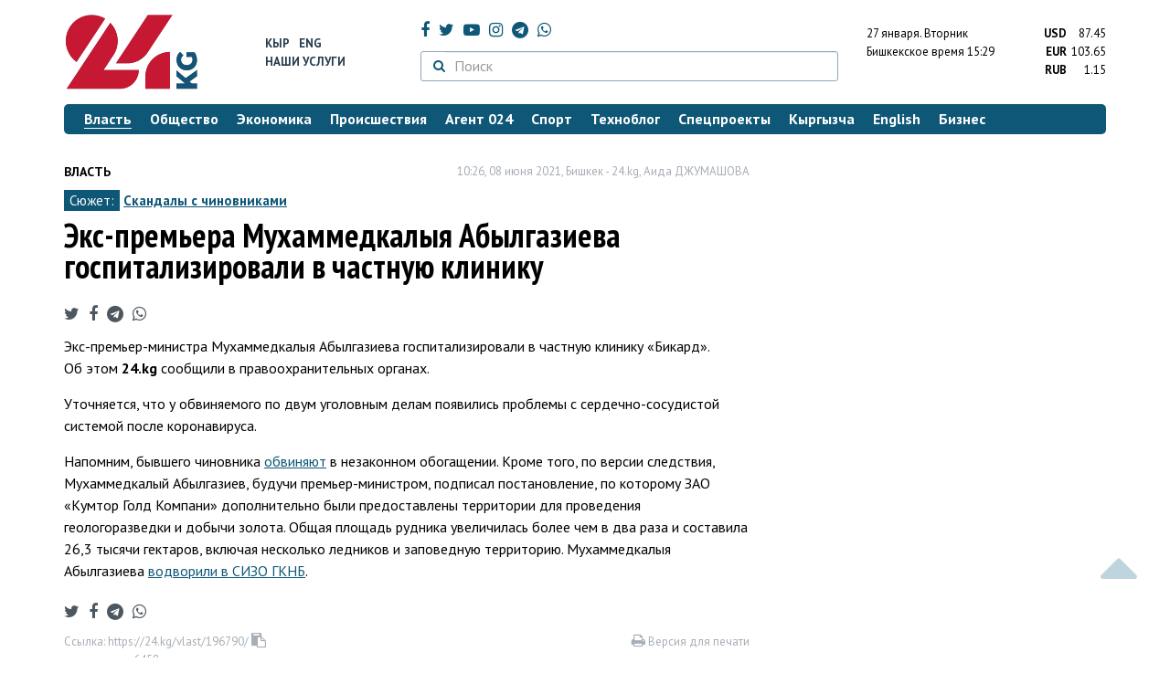

--- FILE ---
content_type: text/html; charset=UTF-8
request_url: https://24.kg/vlast/196790_eks-premera_muhammedkalyiya_abyilgazieva_gospitalizirovali_vchastnuyu_kliniku/
body_size: 14384
content:
<!DOCTYPE html> <html lang="ru-RU"> <head> <meta charset="UTF-8"> <meta name="csrf-param" content="_csrf">
<meta name="csrf-token" content="vA7HcuwAswDhuTdrFMq2SjlsEZsdIjwDvxEpvkF3Yo2JbIM-o23AWY3Lfg1lh8EcCQl-yXZnDE_pPG6MMUQz3Q=="> <script async src="https://www.googletagmanager.com/gtag/js?id=G-K616MXZCLM"></script> <script> window.dataLayer = window.dataLayer || []; function gtag(){dataLayer.push(arguments);} gtag('js', new Date()); gtag('config', 'G-K616MXZCLM'); </script> <title>Экс-премьера Мухаммедкалыя Абылгазиева госпитализировали в частную клинику - | 24.KG</title> <meta http-equiv="X-UA-Compatible" content="IE=edge"> <meta name="viewport" content="width=device-width, initial-scale=1.0, minimum-scale=1.0, user-scalable=no"/> <meta name="format-detection" content="telephone=no"> <meta name="description" content="Экс-премьер-министра Мухаммедкалыя Абылгазиева госпитализировали в частную клинику «Бикард». Об этом 24.kg сообщили в правоохранительных органах.">
<meta name="title" content="Экс-премьера Мухаммедкалыя Абылгазиева госпитализировали в частную клинику
">
<meta name="author" content="Аида ДЖУМАШОВА">
<meta property="og:description" content="Экс-премьер-министра Мухаммедкалыя Абылгазиева госпитализировали в частную клинику «Бикард». Об этом 24.kg сообщили в правоохранительных органах.">
<meta property="og:title" content="Экс-премьера Мухаммедкалыя Абылгазиева госпитализировали в частную клинику - | 24.KG">
<meta property="og:image" content="https://24.kg/files/media/214/214696.jpg">
<meta name="image_src" content="https://24.kg/files/media/214/214696.jpg">
<meta name="twitter:image:src" content="https://24.kg/files/media/214/214696.jpg">
<meta property="og:url" content="https://24.kg/vlast/196790_eks-premera_muhammedkalyiya_abyilgazieva_gospitalizirovali_vchastnuyu_kliniku/">
<meta property="og:type" content="article">
<meta property="og:site_name" content="24.kg">
<meta property="article:publisher" content="https://www.facebook.com/www.24.kg">
<meta property="article:published_time" content="2021-06-08T10:26:00+06:00">
<meta property="article:modified_time" content="2021-06-08T10:30:59+06:00">
<meta property="article:section" content="Власть">
<meta name="twitter:description" content="Экс-премьер-министра Мухаммедкалыя Абылгазиева госпитализировали в частную клинику «Бикард». Об этом 24.kg сообщили в правоохранительных органах.">
<meta name="twitter:card" content="summary_large_image">
<meta name="twitter:site" content="@_24_kg">
<meta name="twitter:site:id" content="249014600">
<meta name="twitter:title" content="Экс-премьера Мухаммедкалыя Абылгазиева госпитализировали в частную клинику
">
<meta name="googlebot" content="index">
<meta id="mref" name="referrer" content="origin">
<meta name="keywords" content="новости, новости Кыргызстана, новости Киргизии, Кыргызстан, Бишкек, новости Бишкека, Киргизия, важное, новости сегодня">
<meta name="yandex-verification" content="7ce61452432d0247">
<meta name="yandex-verification" content="ac9b98a71e767119">
<meta name="google-site-verification" content="EZHHOrSGaC9q4eF38uFeqq1kTts6aYeNxX_NCqwI2xE">
<meta property="fb:app_id" content="942470665830749">
<meta property="og:locale" content="ru_ru">
<link href="https://24.kg/vlast/196790_eks-premera_muhammedkalyiya_abyilgazieva_gospitalizirovali_vchastnuyu_kliniku/amp/" rel="amphtml">
<link href="/assets/7a772a43/images/ico/apple-touch-icon.png" rel="apple-touch-icon" sizes="72x72">
<link type="image/png" href="/assets/7a772a43/images/ico/favicon-32x32.png" rel="icon" sizes="32x32">
<link type="image/png" href="/assets/7a772a43/images/ico/favicon-16x16.png" rel="icon" sizes="16x16">
<link href="/assets/7a772a43/images/ico/manifest.json" rel="manifest">
<link href="/assets/7a772a43/images/ico/safari-pinned-tab.svg" rel="mask-icon" color="#5bbad5">
<link href="/assets/7a772a43/images/ico/favicon.ico" rel="shortcut icon">
<link rel="msapplication-config" content="/assets/7a772a43/images/ico/browserconfig.xml">
<link rel="theme-color" content="#ffffff">
<link type="application/rss+xml" href="/oshskie_sobytija/rss/" title="Ошские события" rel="alternate">
<link type="application/rss+xml" href="/vybory/rss/" title="Выборы" rel="alternate">
<link type="application/rss+xml" href="/politika/rss/" title="Политика" rel="alternate">
<link type="application/rss+xml" href="/parlament/rss/" title="Парламент" rel="alternate">
<link type="application/rss+xml" href="/ekonomika/rss/" title="Экономика" rel="alternate">
<link type="application/rss+xml" href="/obschestvo/rss/" title="Общество" rel="alternate">
<link type="application/rss+xml" href="/ljudi_i_sudby/rss/" title="Люди и судьбы" rel="alternate">
<link type="application/rss+xml" href="/bishkek_24/rss/" title="Бишкек-24" rel="alternate">
<link type="application/rss+xml" href="/velikaja_pobeda/rss/" title="Великая Победа" rel="alternate">
<link type="application/rss+xml" href="/reportazhi/rss/" title="Репортажи" rel="alternate">
<link type="application/rss+xml" href="/kriminal/rss/" title="Криминал" rel="alternate">
<link type="application/rss+xml" href="/proisshestvija/rss/" title="Происшествия" rel="alternate">
<link type="application/rss+xml" href="/biznes_info/rss/" title="Бизнес" rel="alternate">
<link type="application/rss+xml" href="/sport/rss/" title="Спорт" rel="alternate">
<link type="application/rss+xml" href="/kadry/rss/" title="Кадры" rel="alternate">
<link type="application/rss+xml" href="/kultura/rss/" title="Культура" rel="alternate">
<link type="application/rss+xml" href="/pro_kino/rss/" title="Про кино" rel="alternate">
<link type="application/rss+xml" href="/tsentralnaja_azija/rss/" title="Центральная Азия" rel="alternate">
<link type="application/rss+xml" href="/sng/rss/" title="СНГ" rel="alternate">
<link type="application/rss+xml" href="/zdorove/rss/" title="Здоровье" rel="alternate">
<link type="application/rss+xml" href="/v_mire/rss/" title="В мире" rel="alternate">
<link type="application/rss+xml" href="/tehnoblog/rss/" title="Техноблог" rel="alternate">
<link type="application/rss+xml" href="/finansy/rss/" title="Финансы" rel="alternate">
<link type="application/rss+xml" href="/eaes/rss/" title="ЕАЭС" rel="alternate">
<link type="application/rss+xml" href="/vlast/rss/" title="Власть" rel="alternate">
<link type="application/rss+xml" href="/agent_024/rss/" title="Агент 024" rel="alternate">
<link type="application/rss+xml" href="/spetsproekty/rss/" title="Спецпроекты" rel="alternate">
<link href="https://fonts.googleapis.com/css?family=PT+Sans+Narrow:400,700|PT+Sans:400,400i,700,700i|PT+Serif:400,400i,700,700i&amp;amp;subset=cyrillic" rel="stylesheet">
<link href="/assets/368fcb76aa6d9a493e9d85942ee97cf2.css?v=1663139712" rel="stylesheet"> <script>window.yaContextCb = window.yaContextCb || []</script> <script src="https://yandex.ru/ads/system/context.js" async></script> </head> <body > <div class="topBanner hidden-print"> <div class="container"> <div id="0d_w8" data-ox-phs='{"36":{"min":1200},"51":{"min":992,"max":1199},"52":{"min":768,"max":991},"53":{"max":767}}'></div> </div> </div> <div class="bottomBanner hidden-print"> <div class="container"> <a href="#" class="close-banner"><i class="fa fa-times-circle-o"></i></a> <div id="0d_w9" data-ox-phs='{"133":{"min":1200},"134":{"min":992,"max":1199},"135":{"min":768,"max":991},"136":{"max":767}}'></div> </div> </div> <div class="side-banners hidden-print"> <div class="side-banners-item side-banners-left"> <div id="0d_w10" data-ox-phs='{"129":{"min":1200},"130":{"min":992,"max":1199},"131":{"min":768,"max":991}}'></div> </div> <div class="side-banners-item side-banners-right"> <div id="0d_w11" data-ox-phs='{"132":{"min":1200},"130":{"min":992,"max":1199},"131":{"min":768,"max":991}}'></div> </div> </div> <div class="container"> <header class="row hidden-print"> <div class="col-lg-2 col-md-2 col-sm-2 col-xs-5 logo"> <a href="/"> <img class="visible-lg visible-xs" src="/assets/7a772a43/images/logo.png" alt="www.24.kg - КЫРГЫЗСТАН"><img class="visible-md" src="/assets/7a772a43/images/logo-md.png" alt="www.24.kg - КЫРГЫЗСТАН"><img class="visible-sm" src="/assets/7a772a43/images/logo-sm.png" alt="www.24.kg - КЫРГЫЗСТАН"> </a> </div> <div class="col-lg-2 col-md-2 col-sm-2 lang hidden-xs"> <div> <a href="/kyrgyzcha/">Кыр</a> <a href="/english/">Eng</a> </div> <div><a href="/about/services.html">Наши услуги</a></div> </div> <div class="col-lg-5 col-md-4 col-sm-4 hidden-xs socCont"> <div class="social"> <a target="_blank" href="https://www.facebook.com/www.24.kg/" rel="nofollow"><i class="fa fa-facebook" aria-hidden="true"></i></a> <a target="_blank" href="https://twitter.com/_24_kg" rel="nofollow"><i class="fa fa-twitter" aria-hidden="true"></i></a> <a target="_blank" href="https://www.youtube.com/channel/UCkKzgNm1_pyPPHKigI75MoQ" rel="nofollow"><i class="fa fa-youtube-play" aria-hidden="true"></i></a> <a target="_blank" href="https://www.instagram.com/24_kg/"><i class="fa fa-instagram" aria-hidden="true"></i></a> <a target="_blank" href="https://t.me/news24kg/"><i class="fa fa-telegram" aria-hidden="true"></i></a> <a target="_blank" href="https://wa.me/996555312024"><i class="fa fa-whatsapp" aria-hidden="true"></i></a> </div> <div class="search"> <form id="w12" action="/poisk_po_sajtu/" method="get"> <div class="input-group"> <span class="input-group-btn"> <button class="btn btn-default" type="submit"> <i class="fa fa-search" aria-hidden="true"></i> </button> </span>
<input type="text" id="searchform-text" class="form-control" name="SearchForm[text]" placeholder="Поиск"> </div> </form></div> </div> <div class="col-lg-3 col-md-4 col-sm-4 col-xs-7"> <div class="lang hidden-lg hidden-md hidden-sm"> <div> <a href="/kyrgyzcha/">Кыр</a> <a href="/english/">Eng</a> </div> <div><a href="/about/services.html">Наши услуги</a></div> </div> <div class="row"> <div class="col-xs-7 col-sm-7 col-md-8 pdr-0"> <div class="weather"> <span class="hidden-xs"> 27 января. <span style="text-transform: capitalize;"> вторник </span> </span> <span class="hidden-sm hidden-md hidden-lg"> 27 янв. <span style="text-transform: capitalize;"> вт. </span> </span><br/> <span class="hidden-sm hidden-xs">Бишкекское время</span> <span class="hidden-md hidden-lg">Время</span> 15:29
<!-- --> </div> </div> <div class="col-xs-5 col-sm-5 col-md-4 pdl-0 text-right"> <div class="currency " id="currencies"> <div data="87.45"> <b>USD</b><span> 87.45 </span> </div> <div data="103.65"> <b>EUR</b><span> 103.65 </span> </div> <div data="1.15"> <b>RUB</b><span> 1.15 </span> </div> </div>
<div id="currencies_popover" style="display: none"> <table class="table-striped table-hover"> <tr> <td> <b>USD</b> </td> <td> <div> <span>87.45</span> </div> </td> </tr> <tr> <td> <b>EUR</b> </td> <td> <div> <span>103.65</span> </div> </td> </tr> <tr> <td> <b>RUB</b> </td> <td> <div> <span>1.15</span> </div> </td> </tr> <tr> <td> <b>KZT</b> </td> <td> <div> <span>0.17</span> </div> </td> </tr> <tr> <td> <b>UZS</b> </td> <td> <div> <span>0.01</span> </div> </td> </tr> </table>
</div> </div> </div> </div> </header> <nav class="navbar hidden-print" id="menu"> <div class="navbar-header"> <button type="button" class="navbar-toggle menuMenuButton"> <i class="fa fa-align-justify" aria-hidden="true"></i> Рубрикатор </button>
<button class="navbar-toggle pull-right searchButton"><i class="fa fa-search" aria-hidden="true"></i></button>
<div id="searchForm"> <div class="title"><i class="fa fa-search" aria-hidden="true"></i> Поиск по сайту <span class="close closeSearchForm"><i class="fa fa-times" aria-hidden="true"></i></span> </div> <form id="w13" action="/poisk_po_sajtu/" method="get">
<input type="text" id="searchform-text" class="form-control" name="SearchForm[text]" placeholder="Поиск"> <button type="submit" class="btn btn-default">Найти</button> </form></div> </div> <div id="mainMenu"> <div class="title hidden-sm hidden-md hidden-lg"><i class="fa fa-bars" aria-hidden="true"></i> Рубрикатор <span class="close closeMainMenu"><i class="fa fa-times" aria-hidden="true"></i></span> </div> <ul class="nav navbar-nav"><li class="active"><a href="/vlast/"><span>Власть</span></a></li>
<li><a href="/obschestvo/"><span>Общество</span></a></li>
<li><a href="/ekonomika/"><span>Экономика</span></a></li>
<li><a href="/proisshestvija/"><span>Происшествия</span></a></li>
<li><a href="/agent_024/"><span>Агент 024</span></a></li>
<li><a href="/sport/"><span>Спорт</span></a></li>
<li><a href="/tehnoblog/"><span>Техноблог</span></a></li>
<li><a href="/spetsproekty/"><span>Спецпроекты</span></a></li>
<li><a href="/kyrgyzcha/"><span>Кыргызча</span></a></li>
<li><a href="/english/"><span>English</span></a></li>
<li><a href="/biznes_info/"><span>Бизнес</span></a></li></ul> </div><!-- /.navbar-collapse --> </nav> <div class="row"> <div class="col-xs-12"> <div id="0d_w14" class="mgb20 hidden-print" data-ox-phs='{"37":{"min":1200},"54":{"min":992,"max":1199},"55":{"min":768,"max":991},"56":{"max":767}}'></div> <div id="0d_w15" class="mgb20 hidden-print" data-ox-phs='{"112":{"min":1200},"113":{"min":992,"max":1199},"114":{"min":768,"max":991},"115":{"max":767}}'></div> </div> </div> <div class="row" id="content-wrapper"> <div class="col-sm-8 col-xs-12"> <script type="application/ld+json"> {"@context":"https:\/\/schema.org","@type":"BreadcrumbList","itemListElement":[{"@type":"ListItem","position":1,"name":"\u0412\u043b\u0430\u0441\u0442\u044c","item":"https:\/\/24.kg\/vlast\/"},{"@type":"ListItem","position":2,"name":"\u042d\u043a\u0441-\u043f\u0440\u0435\u043c\u044c\u0435\u0440\u0430 \u041c\u0443\u0445\u0430\u043c\u043c\u0435\u0434\u043a\u0430\u043b\u044b\u044f \u0410\u0431\u044b\u043b\u0433\u0430\u0437\u0438\u0435\u0432\u0430 \u0433\u043e\u0441\u043f\u0438\u0442\u0430\u043b\u0438\u0437\u0438\u0440\u043e\u0432\u0430\u043b\u0438 \u0432&nbsp;\u0447\u0430\u0441\u0442\u043d\u0443\u044e \u043a\u043b\u0438\u043d\u0438\u043a\u0443\n","item":"https:\/\/24.kg\/vlast\/196790_eks-premera_muhammedkalyiya_abyilgazieva_gospitalizirovali_vchastnuyu_kliniku\/"}]} </script> <div itemscope itemtype="http://schema.org/NewsArticle" itemid="https://24.kg/vlast/196790_eks-premera_muhammedkalyiya_abyilgazieva_gospitalizirovali_vchastnuyu_kliniku/"> <meta itemprop="dateModified" content="2021-06-08\"/> <meta itemprop="headline" content="Экс-премьера Мухаммедкалыя Абылгазиева госпитализировали в&nbsp;частную клинику
"/> <div class="row"> <div itemprop="articleSection" class="col-xs-4 newsCat"> <a href="/vlast/"> Власть </a> </div> <div class="col-xs-8 text-right newsDate hidden-xs"><span itemprop='datePublished' content='2021-06-08\'>10:26, 08 июня 2021</span>, Бишкек - <span itemprop='publisher' itemscope itemtype='http://schema.org/Organization'><span itemprop='name'>24.kg</span><meta itemprop='address' content='720001, Республика Кыргызстан, г. Бишкек, ул.Манасчы Сагымбая, 77'><meta itemprop='telephone' content='+996 (312) 66-01-88'><span itemprop='logo' itemscope itemtype='http://schema.org/ImageObject'><link itemprop='contentUrl' href='https://24.kg/assets/7a772a43/images/logo.png'><link itemprop='url' href='https://24.kg/assets/7a772a43/images/logo.png'></span></span>, <span itemprop='author' itemscope itemtype='http://schema.org/Person'><span itemprop='name' class='text-nowrap'>Аида ДЖУМАШОВА</span></span></div> </div> <div class="row"> <div class="col-xs-12"> <div class="new-theme"> <span>Сюжет:</span> <a href="/sjuzhety/33_skandalyi_s_chinovnikami/">Скандалы с чиновниками</a> </div> </div> </div> <h1 itemprop="name" class="newsTitle">Экс-премьера Мухаммедкалыя Абылгазиева госпитализировали в&nbsp;частную клинику
</h1> <div class="row"> <div class="col-xs-12 newsDate hidden-sm hidden-md hidden-lg"><span itemprop='datePublished' content='2021-06-08\'>10:26, 08 июня 2021</span>, Бишкек - <span itemprop='publisher' itemscope itemtype='http://schema.org/Organization'><span itemprop='name'>24.kg</span><meta itemprop='address' content='720001, Республика Кыргызстан, г. Бишкек, ул.Манасчы Сагымбая, 77'><meta itemprop='telephone' content='+996 (312) 66-01-88'><span itemprop='logo' itemscope itemtype='http://schema.org/ImageObject'><link itemprop='contentUrl' href='https://24.kg/assets/7a772a43/images/logo.png'><link itemprop='url' href='https://24.kg/assets/7a772a43/images/logo.png'></span></span>, <span itemprop='author' itemscope itemtype='http://schema.org/Person'><span itemprop='name' class='text-nowrap'>Аида ДЖУМАШОВА</span></span></div> </div> <span itemprop='image' itemscope itemtype='http://schema.org/ImageObject'>
<meta itemprop='width' content='750'/>
<meta itemprop='height' content='565'/>
<link itemprop='contentUrl' href='https://24.kg/files/media/151/151816.png'/>
<link itemprop='url' href='https://24.kg/files/media/151/151816.png'/>
</span>
<noindex> <div class="row hidden-print"> <div class="col-xs-12 social social-links"> <a rel="nofollow" target="_blank" href="https://twitter.com/intent/tweet?text=Экс-премьера Мухаммедкалыя Абылгазиева госпитализировали в частную клинику
&url=https://24.kg/vlast/196790/"><i class="fa fa-twitter" aria-hidden="true"></i></a> <a rel="nofollow" target="_blank" href="https://www.facebook.com/dialog/feed?app_id=942470665830749&redirect_uri=https://24.kg/vlast/196790/&link=https://24.kg/vlast/196790/"><i class="fa fa-facebook" aria-hidden="true"></i></a> <a rel="nofollow" target="_blank" href="https://telegram.me/share/url?url=https://24.kg/vlast/196790/&text=Экс-премьера Мухаммедкалыя Абылгазиева госпитализировали в частную клинику
"><i class="fa fa-telegram" aria-hidden="true"></i></a> <a rel="nofollow" target="_blank" href="https://wa.me/?text=https://24.kg/vlast/196790/"><i class="fa fa-whatsapp" aria-hidden="true"></i></a> </div> </div>
</noindex> <div class="cont" itemprop="articleBody"> <p>Экс-премьер-министра Мухаммедкалыя Абылгазиева госпитализировали в&nbsp;частную клинику &laquo;Бикард&raquo;. Об&nbsp;этом <strong>24.kg</strong> сообщили в&nbsp;правоохранительных органах.</p>
<p>Уточняется, что у обвиняемого по двум уголовным делам появились проблемы с сердечно-сосудистой системой после коронавируса.</p>
<p><span>Напомним, бывшего чиновника&nbsp;</span><a href="https://24.kg/proisshestvija/181279_eks-premer-ministr_muhammedkalyiy_abyilgaziev_zaderjan/">обвиняют</a><span>&nbsp;в&nbsp;незаконном обогащении. Кроме того, по&nbsp;версии следствия, Мухаммедкалый Абылгазиев, будучи премьер-министром, подписал постановление, по&nbsp;которому ЗАО &laquo;Кумтор Голд Компани&raquo; дополнительно были предоставлены территории для проведения геологоразведки и&nbsp;добычи золота. Общая площадь рудника увеличилась более чем в&nbsp;два раза и&nbsp;составила 26,3 тысячи гектаров, включая несколько ледников и&nbsp;заповедную территорию. Мухаммедкалыя Абылгазиева&nbsp;</span><a href="https://24.kg/obschestvo/181564_muhammedkalyiy_abyilgaziev_arestovan_nadva_mesyatsa_ssoderjaniem_vsizo_gknb/">водворили в&nbsp;СИЗО ГКНБ</a><span>.</span></p> </div>
<noindex> <div class="row hidden-print"> <div class="col-xs-12 social social-links"> <a rel="nofollow" target="_blank" href="https://twitter.com/intent/tweet?text=Экс-премьера Мухаммедкалыя Абылгазиева госпитализировали в частную клинику
&url=https://24.kg/vlast/196790/"><i class="fa fa-twitter" aria-hidden="true"></i></a> <a rel="nofollow" target="_blank" href="https://www.facebook.com/dialog/feed?app_id=942470665830749&redirect_uri=https://24.kg/vlast/196790/&link=https://24.kg/vlast/196790/"><i class="fa fa-facebook" aria-hidden="true"></i></a> <a rel="nofollow" target="_blank" href="https://telegram.me/share/url?url=https://24.kg/vlast/196790/&text=Экс-премьера Мухаммедкалыя Абылгазиева госпитализировали в частную клинику
"><i class="fa fa-telegram" aria-hidden="true"></i></a> <a rel="nofollow" target="_blank" href="https://wa.me/?text=https://24.kg/vlast/196790/"><i class="fa fa-whatsapp" aria-hidden="true"></i></a> </div> </div>
</noindex> <div class="row mgb30 hidden-print"> <div class="col-xs-12 col-sm-8 newsLink">Ссылка: <span id="article-link">https://24.kg/vlast/196790/</span> <a href="javascript:;" class="clipboard" data-clipboard-target="#article-link" data-title="Ссылка скопирована" style="font-size: 13px" ><i class="fa fa-clipboard"></i></a> <br/> просмотров: 6458 </div> <div class="col-xs-12 col-sm-4 text-right newsPrintLink"> <a href="javascript:window.print();"><i class="fa fa-print" aria-hidden="true"></i> Версия для печати </a> </div> </div>
</div>
<div class="row"> <div class="col-lg-12"> <div id="0d_w0" class="mgb40 hidden-print" data-ox-phs='{"50":{"min":1200},"93":{"min":992,"max":1199},"94":{"min":768,"max":991},"95":{"max":767}}'></div> </div>
</div>
<div class="row"> <div class="col-lg-12"> <div id="0d_w1" class="mgb40 hidden-print" data-ox-phs='{"141":{"min":1200},"142":{"min":992,"max":1199},"143":{"min":768,"max":991},"144":{"max":767}}'></div> </div>
</div> <div class="row lineNews mgb40 hidden-print"> <div class="col-xs-12"> <div class="lineTitle"> Материалы по теме <div class="line" style="margin-bottom: 10px;"></div> </div> </div> <div class="col-xs-12"> <div class="one"> <div class="title"> <a data-pjax="0" href="/obschestvo/347648_sezon_grippa_iCOVID-19_voz_prizyivaet_sdelat_privivki_neojidaya_pika_orvi/"><span>Сезон гриппа и&nbsp;COVID-19. ВОЗ призывает сделать прививки, не&nbsp;ожидая пика ОРВИ
</span></a> </div> </div> <div class="one"> <div class="title"> <a data-pjax="0" href="/obschestvo/347411_naskolko_opasen_shtamm_koronavirusa_stratus_rasskazal_gennadiy_onischenko/"><span>Насколько опасен штамм коронавируса &laquo;стратус&raquo;, рассказал Геннадий Онищенко
</span></a> </div> </div> <div class="one"> <div class="title"> <a data-pjax="0" href="/obschestvo/347401_COVID-19_vgermanii_rezko_vyirosla_zabolevaemost_koronavirusom/"><span>COVID-19. В&nbsp;Германии резко выросла заболеваемость коронавирусом
</span></a> </div> </div> <div class="one"> <div class="title"> <a data-pjax="0" href="/biznes_info/345609_meditsina_novogo_urovnya_vuzbekistane_startovalo_stroitelstvo_CAU_Hospital/"><span>Медицина нового уровня: в&nbsp;Узбекистане стартовало строительство CAU Hospital
</span></a> <a data-pjax="0" href="/biznes_info/345609_meditsina_novogo_urovnya_vuzbekistane_startovalo_stroitelstvo_CAU_Hospital/" title="фото"><i class="fa fa-camera" aria-hidden="true"></i></a> </div> </div> <div class="one"> <div class="title"> <a data-pjax="0" href="/vlast/341816_tramp_prizval_farmkompanii_raskryit_dannyie_obeffektivnosti_preparatov_otkovida/"><span>Трамп призвал фармкомпании раскрыть данные об&nbsp;эффективности препаратов от&nbsp;ковида
</span></a> </div> </div> <div class="one"> <div class="title"> <a data-pjax="0" href="/obschestvo/338696_minzdrav_ssha_otzyivaet_finansirovanie_razrabotki_vaktsin_otgrippa_iCOVID-19/"><span>Минздрав США отзывает финансирование разработки вакцин от&nbsp;гриппа и&nbsp;COVID-19
</span></a> </div> </div> <div class="one"> <div class="title"> <a data-pjax="0" href="/vlast/335574_izyyatuyu_kliniku_iskendera_gaypkulova_meriya_osha_sdala_varendu_emuje/"><span>Изъятую клинику Искендера Гайпкулова мэрия Оша сдала в&nbsp;аренду ему&nbsp;же
</span></a> <a data-pjax="0" href="/vlast/335574_izyyatuyu_kliniku_iskendera_gaypkulova_meriya_osha_sdala_varendu_emuje/" title="видео"><i class="fa fa-youtube-play" aria-hidden="true"></i></a> </div> </div> <div class="one"> <div class="title"> <a data-pjax="0" href="/obschestvo/335308_novyiy_shtamm_COVID-19_rasprostranyaetsya_vvelikobritanii_ionbolee_zarazen/"><span>Новый штамм COVID-19 распространяется в&nbsp;Великобритании, и&nbsp;он&nbsp;более заразен
</span></a> <a data-pjax="0" href="/obschestvo/335308_novyiy_shtamm_COVID-19_rasprostranyaetsya_vvelikobritanii_ionbolee_zarazen/" title="фото"><i class="fa fa-camera" aria-hidden="true"></i></a> </div> </div> <div class="one"> <div class="title"> <a data-pjax="0" href="/vlast/328349_donald_tramp_prekratil_finansirovanie_issledovaniy_opasnyih_virusov_/"><span>Дональд Трамп прекратил финансирование исследований опасных вирусов </span></a> <a data-pjax="0" href="/vlast/328349_donald_tramp_prekratil_finansirovanie_issledovaniy_opasnyih_virusov_/" title="фото"><i class="fa fa-camera" aria-hidden="true"></i></a> </div> </div> <div class="one"> <div class="title"> <a data-pjax="0" href="/obschestvo/328080_vknr_opublikovana_belaya_kniga_poprofilaktike_iotslejivaniyu_COVID-19/"><span>В&nbsp;КНР опубликована белая книга по&nbsp;профилактике и&nbsp;отслеживанию COVID-19
</span></a> <a data-pjax="0" href="/obschestvo/328080_vknr_opublikovana_belaya_kniga_poprofilaktike_iotslejivaniyu_COVID-19/" title="фото"><i class="fa fa-camera" aria-hidden="true"></i></a> </div> </div> </div> </div>
<div class="row"> <div class="col-xs-12"> <div id="0d_w2" class="mgb20 hidden-print" data-ox-phs='{"96":{"min":1200},"97":{"min":992,"max":1199},"98":{"min":768,"max":991},"99":{"max":767}}'></div> </div>
</div>
<div class="row"> <div class="col-xs-12"> <div id="0d_w3" class="mgb20 hidden-print" data-ox-phs='{"100":{"min":1200},"101":{"min":992,"max":1199},"102":{"min":768,"max":991},"103":{"max":767}}'></div> </div>
</div> </div> <div class="col-sm-4 hidden-xs hidden-print"> <div id="0d_w4" class="mgb40 hidden-print" data-ox-phs='{"47":{"min":1200},"84":{"min":992,"max":1199},"85":{"min":768,"max":991},"86":{"max":767}}'></div> <div id="0d_w5" class="mgb40 hidden-print" data-ox-phs='{"48":{"min":1200},"87":{"min":992,"max":1199},"88":{"min":768,"max":991},"89":{"max":767}}'></div> <div id="scrollable-banners"> <div id="0d_w6" class="mgb40 hidden-print" data-ox-phs='{"49":{"min":1200},"90":{"min":992,"max":1199},"91":{"min":768,"max":991},"92":{"max":767}}'></div><div id="0d_w7" class="mgb40 hidden-print" data-ox-phs='{"137":{"min":1200},"138":{"min":992,"max":1199},"139":{"min":768,"max":991},"140":{"max":767}}'></div> </div> </div> </div> <div class="hidden-print">
<div class="row"> <div class="col-xs-12"> <div class="lineTitle"> Популярные новости <div class="line"></div> </div> </div>
</div>
<div class="row blockNews"> <div class="row"> <div class="col-sm-3 col-xs-6 "> <a href="/vlast/359035_kamchyibek_tashiev_podaril_kvartiru_molodoy_seme_stroynyashkami/" class="title"> <img src="/thumbnails/79115/2dbaf/420874_w263_h198.jpg" alt="Камчыбек Ташиев подарил квартиру молодой семье с&amp;nbsp;тройняшками
"> <span>Камчыбек Ташиев подарил квартиру молодой семье с&nbsp;тройняшками
</span> </a> </div> <div class="col-sm-3 col-xs-6 "> <a href="/vlast/359307_vjogorku_kenesh_vnesli_popravki_oformit_pasport_rebenku_stanet_prosche/" class="title"> <img src="/thumbnails/77fe1/bfc13/421305_w263_h198.jpg" alt="В&amp;nbsp;Жогорку Кенеш внесли поправки: оформить паспорт ребенку станет проще
"> <span>В&nbsp;Жогорку Кенеш внесли поправки: оформить паспорт ребенку станет проще
</span> </a> </div> <div class="col-xs-12 visible-xs"></div> <div class="col-sm-3 col-xs-6 "> <a href="/vlast/359171_esche_odin_predstavitel_kyirgyizstana_budet_rabotat_vrukovodstve_eek/" class="title"> <img src="/thumbnails/c2e64/8d4cb/421111_w263_h198.jpg" alt="Еще один представитель Кыргызстана будет работать в&amp;nbsp;руководстве ЕЭК
"> <span>Еще один представитель Кыргызстана будет работать в&nbsp;руководстве ЕЭК
</span> </a> </div> <div class="col-sm-3 col-xs-6 "> <a href="/vlast/359152_chlenyi_kabmina_voglave_sadyilbekom_kasyimalievyim_sovershili_pohod_vala-archu/" class="title"> <img src="/thumbnails/620cf/e360e/421061_w263_h198.jpg" alt="Члены кабмина во&amp;nbsp;главе с&amp;nbsp;Адылбеком Касымалиевым совершили поход в&amp;nbsp;&amp;laquo;Ала-Арчу&amp;raquo;
"> <span>Члены кабмина во&nbsp;главе с&nbsp;Адылбеком Касымалиевым совершили поход в&nbsp;&laquo;Ала-Арчу&raquo;
</span> </a> </div> <div class="col-xs-12 visible-xs"></div> </div> </div>
<div class="row"> <div class="col-xs-12"> <div class="lineTitle"> Бизнес <div class="line"></div> </div> </div>
</div>
<div class="row blockNews"> <div class="row"> <div class="col-sm-3 col-xs-6 "> <a href="/biznes_info/359449_MEGA_zapuskaet_tarif_sotsialnyiy_dlya_pensionerov_ilits_sinvalidnostyu/" class="title"> <img src="/thumbnails/c6407/47bb2/421445_w263_h198.jpg" alt="MEGA запускает тариф &amp;laquo;Социальный&amp;raquo; для пенсионеров и&amp;nbsp;лиц с&amp;nbsp;инвалидностью
"> <span>MEGA запускает тариф &laquo;Социальный&raquo; для пенсионеров и&nbsp;лиц с&nbsp;инвалидностью
</span> </a> </div> <div class="col-sm-3 col-xs-6 "> <a href="/biznes_info/359310_o_rasshiryaet_sotsialnuyu_podderjku_predstavlen_novyiy_tarif_pensioner/" class="title"> <img src="/thumbnails/15cb9/abf3f/421300_w263_h198.png" alt="О! расширяет социальную поддержку: представлен новый тариф &amp;laquo;Пенсионер&amp;raquo;
"> <span>О! расширяет социальную поддержку: представлен новый тариф &laquo;Пенсионер&raquo;
</span> </a> </div> <div class="col-xs-12 visible-xs"></div> <div class="col-sm-3 col-xs-6 "> <a href="/biznes_info/359268_vkyirgyizstane_otkryilos_ofitsialnoe_predstavitelstvo_Syucai_Training_Institute/" class="title"> <img src="/thumbnails/d0491/0b265/421236_w263_h198.jpg" alt="В&amp;nbsp;Кыргызстане открылось официальное представительство Syucai Training Institute
"> <span>В&nbsp;Кыргызстане открылось официальное представительство Syucai Training Institute
</span> </a> </div> <div class="col-sm-3 col-xs-6 "> <a href="/biznes_info/359205_vkyirgyizstane_tsenyi_naazs_upali_avrossii_vyirosli/" class="title"> <img src="/thumbnails/b2b07/8f659/421182_w263_h198.jpg" alt="В&amp;nbsp;Кыргызстане цены на&amp;nbsp;АЗС упали, а&amp;nbsp;в&amp;nbsp;России выросли
"> <span>В&nbsp;Кыргызстане цены на&nbsp;АЗС упали, а&nbsp;в&nbsp;России выросли
</span> </a> </div> <div class="col-xs-12 visible-xs"></div> </div> </div> <!-- SVK-Native Lenta Loader --> <script type="text/javascript" data-key="05187e56cce6ec71e229dc98e8bf27f0"> (function(w, a) { (w[a] = w[a] || []).push({ 'script_key': '05187e56cce6ec71e229dc98e8bf27f0', 'settings': { 'sid': 10737, 'type': 'lenta', } }); if(!window['_SVKNativeLoader']) { var node = document.createElement('script'); node.type = 'text/javascript'; node.async = true; node.src = '//widget.svk-native.ru/js/loader.js'; (document.getElementsByTagName('head')[0] || document.getElementsByTagName('body')[0]).appendChild(node); } else { window['_SVKNativeLoader'].initWidgets(); } })(window, '_svk_native_widgets'); </script> <!-- /SVK-Native Lenta Loader-->
<div class="row hidden-xs hidden-sm"> <div class="col-xs-12"> <!-- SVK-Native --> <script type="text/javascript" data-key="0314ae78de42f6db7888cb0aa9e0b80e"> (function(w, a) { (w[a] = w[a] || []).push({ 'script_key': '0314ae78de42f6db7888cb0aa9e0b80e', 'settings': { 'w': 16313 } }); if(!window['_SVKNative_embed']) { var node = document.createElement('script'); node.type = 'text/javascript'; node.async = true; node.src = '//widget.svk-native.ru/js/embed.js'; (document.getElementsByTagName('head')[0] || document.getElementsByTagName('body')[0]).appendChild(node); } else { window['_SVKNative_embed'].initWidgets(); } })(window, '_svk_n_widgets'); </script> <!-- /SVK-Native --> </div>
</div>
<div class="row hidden-md hidden-lg"> <div class="col-xs-12"> <!-- SVK-Native --> <script type="text/javascript" data-key="3b86e315ae7833fe33a2bcdc954aacee"> (function(w, a) { (w[a] = w[a] || []).push({ 'script_key': '3b86e315ae7833fe33a2bcdc954aacee', 'settings': { 'w': 16314 } }); if(!window['_SVKNative_embed']) { var node = document.createElement('script'); node.type = 'text/javascript'; node.async = true; node.src = '//widget.svk-native.ru/js/embed.js'; (document.getElementsByTagName('head')[0] || document.getElementsByTagName('body')[0]).appendChild(node); } else { window['_SVKNative_embed'].initWidgets(); } })(window, '_svk_n_widgets'); </script> <!-- /SVK-Native --> </div>
</div> </div> </div> <footer class="footer"> <div class="container"> <ul class="nav hidden-print"><li class="active"><a href="/vlast/">Власть</a></li>
<li><a href="/obschestvo/">Общество</a></li>
<li><a href="/ekonomika/">Экономика</a></li>
<li><a href="/proisshestvija/">Происшествия</a></li>
<li><a href="/sport/">Спорт</a></li>
<li><a href="/whatsapp/">Агент 024</a></li>
<li><a href="/tehnoblog/">Техноблог</a></li>
<li><a href="/kyrgyzcha/">Кыргызча</a></li>
<li><a href="/english/">English</a></li>
<li><a href="/biznes_info/">Бизнес</a></li>
<li><a href="/video/">Видео</a></li></ul> <div class="row"> <div class="col-lg-9 col-md-9 col-sm-8 col-xs-12"> <div class="contact"> <div><i class="fa fa-phone" aria-hidden="true"></i><span>Телефон <a href="callto://+996312660188">+996 (312) 66-01-88</a></span></div> <div><i class="fa fa-envelope" aria-hidden="true"></i><span>Почта <a href="mailto:info@24.kg">info@24.kg</a></span> </div> </div> </div> <div class="col-lg-3 col-md-3 col-sm-4 hidden-xs hidden-print text-right"> <a href="https://yandex.ru/cy?base=0&amp;host=24.kg"><img src="//www.yandex.ru/cycounter?24.kg" width="88" height="31" alt="Индекс цитирования" border="0"/></a>. <!-- Yandex.Metrika informer --> <a href="https://metrika.yandex.ru/stat/?id=22715299&amp;from=informer" target="_blank" rel="nofollow"><img src="//informer.yandex.ru/informer/22715299/3_0_FFFFFFFF_FFFFFFFF_0_pageviews" style="width:88px; height:31px; border:0;" alt="Яндекс.Метрика" title="Яндекс.Метрика: данные за сегодня (просмотры, визиты и уникальные посетители)"/></a> <!-- /Yandex.Metrika informer --> <!-- Yandex.Metrika counter --> <noscript> <div><img src="//mc.yandex.ru/watch/22715299" style="position:absolute; left:-9999px;" alt=""/> </div> </noscript> <!-- /Yandex.Metrika counter --> </div> </div> <div class="row copy"> <div class="col-xs-12"> © ИА «24.kg» - Новости Кыргызстана. Все права защищены. Вся информация, размещенная на данном веб-сайте, предназначена только для персонального использования и не подлежит распространению без письменного разрешения ИА «24.kg». Редакция не несет ответственности за содержимое перепечатанных материалов и высказывания отдельных лиц. +18 <br/><br/> Кыргызстан, 720001, г. Бишкек, ул.Манасчы Сагымбая, 77 +996 312 660188 </div> </div> </div> <div class="visible-xs"></div> </footer> <div id="scroller" class="hidden-print"> <i class="fa fa-caret-up"></i> </div> <div id="0d_w16" class="flscrn" data-ox-phs='{"145":{"min":1200},"146":{"min":992,"max":1199},"147":{"min":768,"max":991},"148":{"max":767}}'></div> <div style="display:none;"> <script language="javascript" type="text/javascript"> java = "1.0"; java1 = "" + "refer=" + escape(document.referrer) + "&amp;page=" + escape(window.location.href); document.cookie = "astratop=1; path=/"; java1 += "&amp;c=" + (document.cookie ? "yes" : "now"); </script> <script language="javascript1.1" type="text/javascript"> java = "1.1"; java1 += "&amp;java=" + (navigator.javaEnabled() ? "yes" : "now"); </script> <script language="javascript1.2" type="text/javascript"> java = "1.2"; java1 += "&amp;razresh=" + screen.width + 'x' + screen.height + "&amp;cvet=" + (((navigator.appName.substring(0, 3) == "Mic")) ? screen.colorDepth : screen.pixelDepth); </script> <script language="javascript1.3" type="text/javascript">java = "1.3"</script> <script language="javascript" type="text/javascript"> java1 += "&amp;jscript=" + java + "&amp;rand=" + Math.random(); document.write("<a href='//www.net.kg/stat.php?id=1839&amp;fromsite=1839' target='_blank'>" + "<img src='//www.net.kg/img.php?id=1839&amp;" + java1 + "' border='0' alt='WWW.NET.KG' width='0' height='0' /></a>"); </script> <noscript> <a href='//www.net.kg/stat.php?id=1839&amp;fromsite=1839' target='_blank'><img src="//www.net.kg/img.php?id=1839" border='0' alt='WWW.NET.KG' width='0' height='0'/></a> </noscript> </div> <div class="widget-last-news" data-state="closed"> <div class="container widget-last-news-inner"> <div class="row lineNews"> <div class="hidden-xs hidden-sm col-md-2"> <div class="lineTitle"> <a href="/">Лента новостей</a> </div> </div> <div class="col-xs-12 col-md-10"> <a href="#" title="Показать ещё" class="widget-last-news-toggler fa fa-angle-down"></a> <div class="widget-last-news-list"> <div class="lineDate"> 27 января, вторник </div> <div class="one"> <div class="time">15:27</div> <div class="title"> <a data-pjax="0" href="/vlast/359469_kayrat_tursunkulov_naznachen_zamestitelem_ministra_inostrannyih_del/" class="title-link"> <span class="full">Кайрат Турсункулов назначен заместителем министра иностранных дел
</span> <span class="short">Кайрат Турсункулов назначен заместителем министра иност...</span> </a> <a data-pjax="0" href="/vlast/359469_kayrat_tursunkulov_naznachen_zamestitelem_ministra_inostrannyih_del/" title="фото"><i class="fa fa-camera" aria-hidden="true"></i></a> </div> </div> <div class="one"> <div class="time">15:27</div> <div class="title"> <a data-pjax="0" href="/proisshestvija/359454_deputat_jogorku_kenesha_eldar_sulaymanov_otverg_obvineniya_vsemeynom_nasilii/" class="title-link"> <span>Депутат Жогорку Кенеша Эльдар Сулайманов отверг обвинения в семейном насилии
</span> </a> </div> </div> <div class="one"> <div class="time">15:06</div> <div class="title"> <a data-pjax="0" href="/obschestvo/359464_minzdrav_nameren_optimizirovat_rabotu_gosudarstvennyih_laboratoriy/" class="title-link"> <span>Минздрав намерен оптимизировать работу государственных лабораторий
</span> </a> </div> </div> <div class="one"> <div class="time">15:03</div> <div class="title"> <a data-pjax="0" href="/proisshestvija/359463_strategicheskuyu_aeroploschadku_vsuzakskom_rayone_vernuli_gosudarstvu/" class="title-link"> <span>Стратегическую аэроплощадку в Сузакском районе вернули государству
</span> </a> <a data-pjax="0" href="/proisshestvija/359463_strategicheskuyu_aeroploschadku_vsuzakskom_rayone_vernuli_gosudarstvu/" title="видео"><i class="fa fa-youtube-play" aria-hidden="true"></i></a> </div> </div> <div class="one"> <div class="time">15:02</div> <div class="title"> <a data-pjax="0" href="/obschestvo/359450_podgotovku_pedagogicheskih_kadrov_obsudili_vminprosvescheniya_sedilem_baysalovyim/" class="title-link"> <span>Подготовку педагогических кадров обсудили в Минпросвещения с Эдилем Байсаловым
</span> </a> <a data-pjax="0" href="/obschestvo/359450_podgotovku_pedagogicheskih_kadrov_obsudili_vminprosvescheniya_sedilem_baysalovyim/" title="фото"><i class="fa fa-camera" aria-hidden="true"></i></a> </div> </div> <div class="one hidden-xs hidden-sm"> <div class="time">14:57</div> <div class="title"> <a data-pjax="0" href="/proisshestvija/359459_eks-nachalnika_ivs_ovd_issyik-kulskogo_rayona_obvinili_vpyitkah_ivyimogatelstve/" class="title-link"> <span>Экс-начальника ИВС ОВД Иссык-Кульского района обвинили в пытках и вымогательстве
</span> </a> <a data-pjax="0" href="/proisshestvija/359459_eks-nachalnika_ivs_ovd_issyik-kulskogo_rayona_obvinili_vpyitkah_ivyimogatelstve/" title="фото"><i class="fa fa-camera" aria-hidden="true"></i></a> <a data-pjax="0" href="/proisshestvija/359459_eks-nachalnika_ivs_ovd_issyik-kulskogo_rayona_obvinili_vpyitkah_ivyimogatelstve/" title="видео"><i class="fa fa-youtube-play" aria-hidden="true"></i></a> </div> </div> <div class="one hidden-xs hidden-sm"> <div class="time">14:54</div> <div class="title"> <a data-pjax="0" href="/agent_024/359457_vguobdd_obyyasnili_otsutstvie_uvedomleniy_ifoto_shtrafov_bezopasnogo_goroda/" class="title-link"> <span>В ГУОБДД объяснили отсутствие уведомлений и фото штрафов «Безопасного города»
</span> </a> </div> </div> <div class="one hidden-xs hidden-sm"> <div class="time">14:45</div> <div class="title"> <a data-pjax="0" href="/obschestvo/359442_novuyu_elektropodstantsiyu_vveli_vekspluatatsiyu_vnookatskom_rayone_oshskoy_oblasti/" class="title-link"> <span>Новую электроподстанцию ввели в эксплуатацию в Ноокатском районе Ошской области
</span> </a> <a data-pjax="0" href="/obschestvo/359442_novuyu_elektropodstantsiyu_vveli_vekspluatatsiyu_vnookatskom_rayone_oshskoy_oblasti/" title="фото"><i class="fa fa-camera" aria-hidden="true"></i></a> </div> </div> <div class="one hidden-xs hidden-sm"> <div class="time">14:44</div> <div class="title"> <a data-pjax="0" href="/proisshestvija/359452_vkyirgyizstane_pochti_35_tyisyachi_chinovnikov_podali_deklaratsii_snarusheniyami/" class="title-link"> <span>В Кыргызстане почти 3,5 тысячи чиновников подали декларации с нарушениями
</span> </a> </div> </div> <div class="one hidden-xs hidden-sm"> <div class="time">14:38</div> <div class="title"> <a data-pjax="0" href="/vlast/359455_deputatyi_izberut_treh_novyih_chlenov_soveta_podelam_pravosudiya/" class="title-link"> <span>Депутаты изберут трех новых членов Совета по делам правосудия
</span> </a> </div> </div> </div> </div> </div> </div> </div> <script src="/assets/cf237608c3250a952ef56665ce15299e.js?v=1663139711"></script>
<script src="/assets/be6abd9f/src/jquery.autocomplete.js?v=1654115673"></script>
<script src="//ox.24.kg/www/delivery/spcjs.php?id=2&amp;amp;target=_blank"></script>
<script src="/assets/ea6eda4/js/render.js?v=1570777467"></script>
<script>(function(i,s,o,g,r,a,m){i['GoogleAnalyticsObject']=r;i[r]=i[r]||function(){
(i[r].q=i[r].q||[]).push(arguments)},i[r].l=1*new Date();a=s.createElement(o),
m=s.getElementsByTagName(o)[0];a.async=1;a.src=g;m.parentNode.insertBefore(a,m)
})(window,document,'script','//www.google-analytics.com/analytics.js','ga');
ga('create', 'UA-29049490-1', 'auto');
ga('send', 'pageview');
ga('require', 'displayfeatures'); (function (d, w, c) { (w[c] = w[c] || []).push(function () { try { w.yaCounter22715299 = new Ya.Metrika({ id: 22715299, webvisor: true, clickmap: true, trackLinks: true, accurateTrackBounce: true }); } catch (e) { } }); var n = d.getElementsByTagName("script")[0], s = d.createElement("script"), f = function () { n.parentNode.insertBefore(s, n); }; s.type = "text/javascript"; s.async = true; s.src = (d.location.protocol == "https:" ? "https:" : "http:") + "//mc.yandex.ru/metrika/watch.js"; if (w.opera == "[object Opera]") { d.addEventListener("DOMContentLoaded", f, false); } else { f(); } })(document, window, "yandex_metrika_callbacks");</script>
<script>jQuery(function ($) { $('.social-links a').on('click', function(e){ e.preventDefault(); window.open($(this).attr('href'),'', 'menubar=no,toolbar=no,resizable=yes,scrollbars=yes,height=600,width=600'); });
jQuery('#w12').yiiActiveForm([{"id":"searchform-text","name":"text","container":".field-searchform-text","input":"#searchform-text","validate":function (attribute, value, messages, deferred, $form) {yii.validation.string(value, messages, {"message":"Значение «Искать по фразе» должно быть строкой.","skipOnEmpty":1});}}], []);
jQuery('#w13').yiiActiveForm([{"id":"searchform-text","name":"text","container":".field-searchform-text","input":"#searchform-text","validate":function (attribute, value, messages, deferred, $form) {yii.validation.string(value, messages, {"message":"Значение «Искать по фразе» должно быть строкой.","skipOnEmpty":1});}}], []);
});</script> <div id="css-loaded"></div> </body> </html>